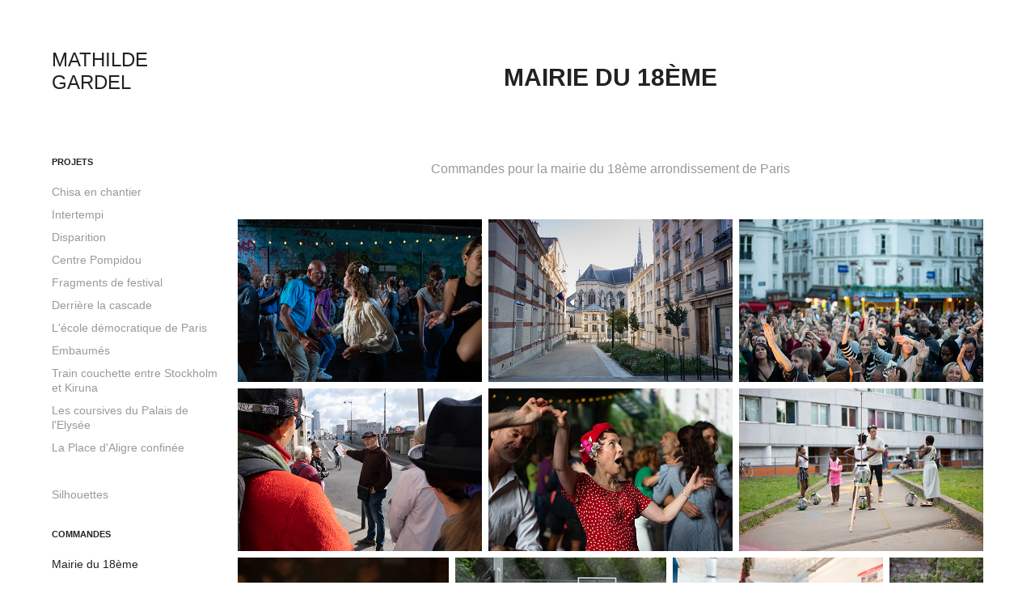

--- FILE ---
content_type: text/html; charset=utf-8
request_url: https://mathildegardel.com/mairie-du-18eme
body_size: 8633
content:
<!DOCTYPE HTML>
<html lang="en-US">
<head>
  <meta charset="UTF-8" />
  <meta name="viewport" content="width=device-width, initial-scale=1" />
      <meta name="keywords"  content="photographe,documentaire,mathilde gardel,paris,photographie,France,embaumés,Elysée,noir et blanc,ecole democratique,thanatopracteur,gardel,mathilde,festival de cannes,mort,thanato,corps,commande,portrait,sujet,journalisme" />
      <meta name="description"  content="Photographe documentaire, basée à Paris. " />
      <meta name="twitter:card"  content="summary_large_image" />
      <meta name="twitter:site"  content="@AdobePortfolio" />
      <meta  property="og:title" content="Mathilde Gardel - Mairie du 18ème" />
      <meta  property="og:description" content="Photographe documentaire, basée à Paris. " />
      <meta  property="og:image" content="https://cdn.myportfolio.com/6e294d777027a9fd345df287327c245c/4950175e-c8b7-4451-8ec9-3feae0f081c4_rwc_282x0x3274x2560x3274.jpg?h=0e9e0b70e6c82bee1c94aed48e2c1776" />
        <link rel="icon" href="https://cdn.myportfolio.com/6e294d777027a9fd345df287327c245c/63f2b4f3-56c0-4d30-bf79-c545cbb38a69_carw_1x1x32.png?h=eeccda5774bca9da3e2973464df5931f" />
      <link rel="stylesheet" href="/dist/css/main.css" type="text/css" />
      <link rel="stylesheet" href="https://cdn.myportfolio.com/6e294d777027a9fd345df287327c245c/d4632d99328b3386fa678de390c3a5b51753703569.css?h=1aa1ebe9d4bd807b21c6134e179f0643" type="text/css" />
    <link rel="canonical" href="https://mathildegardel.com/mairie-du-18eme" />
      <title>Mathilde Gardel - Mairie du 18ème</title>
    <script type="text/javascript" src="//use.typekit.net/ik/[base64].js?cb=8dae7d4d979f383d5ca1dd118e49b6878a07c580" async onload="
    try {
      window.Typekit.load();
    } catch (e) {
      console.warn('Typekit not loaded.');
    }
    "></script>
</head>
  <body class="transition-enabled">  <div class='page-background-video page-background-video-with-panel'>
  </div>
  <div class="js-responsive-nav">
    <div class="responsive-nav has-social">
      <div class="close-responsive-click-area js-close-responsive-nav">
        <div class="close-responsive-button"></div>
      </div>
          <nav data-hover-hint="nav">
              <ul class="group">
                  <li class="gallery-title"><a href="/work"  >Projets</a></li>
            <li class="project-title"><a href="/chisa"  >Chisa en chantier</a></li>
            <li class="project-title"><a href="/intertempi"  >Intertempi</a></li>
            <li class="project-title"><a href="/disparition"  >Disparition</a></li>
            <li class="project-title"><a href="/centre-pompidou"  >Centre Pompidou</a></li>
            <li class="project-title"><a href="/fragments-de-festival"  >Fragments de festival</a></li>
            <li class="project-title"><a href="/derriere-la-cascade"  >Derrière la cascade</a></li>
            <li class="project-title"><a href="/lecole-democratique-de-paris"  >L'école démocratique de Paris</a></li>
            <li class="project-title"><a href="/embaumer"  >Embaumés</a></li>
            <li class="project-title"><a href="/train-couchette"  >Train couchette entre Stockholm et Kiruna</a></li>
            <li class="project-title"><a href="/palais-de-lelysee-fevrier-2020"  >Les coursives du Palais de l'Elysée</a></li>
            <li class="project-title"><a href="/place-daligre"  >La Place d'Aligre confinée</a></li>
              </ul>
      <div class="page-title">
        <a href="/silhouettes" >Silhouettes</a>
      </div>
              <ul class="group">
                  <li class="gallery-title"><a href="/commandes"  >Commandes</a></li>
            <li class="project-title"><a href="/mairie-du-18eme" class="active" >Mairie du 18ème</a></li>
            <li class="project-title"><a href="/emmanuel-macron"  >Présidence de la République</a></li>
            <li class="project-title"><a href="/canneseries-2022"  >Canneseries 2022</a></li>
            <li class="project-title"><a href="/moetchandon"  >Moët&amp;Chandon</a></li>
            <li class="project-title"><a href="/festival-de-cannes-2021"  >Festival de Cannes</a></li>
            <li class="project-title"><a href="/ville-de-suresnes"  >Ville de Suresnes</a></li>
            <li class="project-title"><a href="/soirees"  >Soirées</a></li>
            <li class="project-title"><a href="/municipales-2020-guillaume-boudy"  >Guillaume Boudy, Municipales 2020</a></li>
            <li class="project-title"><a href="/ambroise-et-xavier-making-of"  >Agat Production</a></li>
              </ul>
      <div class="page-title">
        <a href="/portraits" >PORTRAITS</a>
      </div>
      <div class="page-title">
        <a href="/l" >INFO/CONTACT</a>
      </div>
              <div class="social pf-nav-social" data-hover-hint="navSocialIcons">
                <ul>
                        <li>
                          <a href="https://www.linkedin.com/in/mathilde-gardel-303542174/" target="_blank">
                            <svg version="1.1" id="Layer_1" xmlns="http://www.w3.org/2000/svg" xmlns:xlink="http://www.w3.org/1999/xlink" viewBox="0 0 30 24" style="enable-background:new 0 0 30 24;" xml:space="preserve" class="icon">
                            <path id="path-1_24_" d="M19.6,19v-5.8c0-1.4-0.5-2.4-1.7-2.4c-1,0-1.5,0.7-1.8,1.3C16,12.3,16,12.6,16,13v6h-3.4
                              c0,0,0.1-9.8,0-10.8H16v1.5c0,0,0,0,0,0h0v0C16.4,9,17.2,7.9,19,7.9c2.3,0,4,1.5,4,4.9V19H19.6z M8.9,6.7L8.9,6.7
                              C7.7,6.7,7,5.9,7,4.9C7,3.8,7.8,3,8.9,3s1.9,0.8,1.9,1.9C10.9,5.9,10.1,6.7,8.9,6.7z M10.6,19H7.2V8.2h3.4V19z"/>
                            </svg>
                          </a>
                        </li>
                        <li>
                          <a href="https://www.instagram.com/mathilde_gardel/?hl=fr" target="_blank">
                            <svg version="1.1" id="Layer_1" xmlns="http://www.w3.org/2000/svg" xmlns:xlink="http://www.w3.org/1999/xlink" viewBox="0 0 30 24" style="enable-background:new 0 0 30 24;" xml:space="preserve" class="icon">
                            <g>
                              <path d="M15,5.4c2.1,0,2.4,0,3.2,0c0.8,0,1.2,0.2,1.5,0.3c0.4,0.1,0.6,0.3,0.9,0.6c0.3,0.3,0.5,0.5,0.6,0.9
                                c0.1,0.3,0.2,0.7,0.3,1.5c0,0.8,0,1.1,0,3.2s0,2.4,0,3.2c0,0.8-0.2,1.2-0.3,1.5c-0.1,0.4-0.3,0.6-0.6,0.9c-0.3,0.3-0.5,0.5-0.9,0.6
                                c-0.3,0.1-0.7,0.2-1.5,0.3c-0.8,0-1.1,0-3.2,0s-2.4,0-3.2,0c-0.8,0-1.2-0.2-1.5-0.3c-0.4-0.1-0.6-0.3-0.9-0.6
                                c-0.3-0.3-0.5-0.5-0.6-0.9c-0.1-0.3-0.2-0.7-0.3-1.5c0-0.8,0-1.1,0-3.2s0-2.4,0-3.2c0-0.8,0.2-1.2,0.3-1.5c0.1-0.4,0.3-0.6,0.6-0.9
                                c0.3-0.3,0.5-0.5,0.9-0.6c0.3-0.1,0.7-0.2,1.5-0.3C12.6,5.4,12.9,5.4,15,5.4 M15,4c-2.2,0-2.4,0-3.3,0c-0.9,0-1.4,0.2-1.9,0.4
                                c-0.5,0.2-1,0.5-1.4,0.9C7.9,5.8,7.6,6.2,7.4,6.8C7.2,7.3,7.1,7.9,7,8.7C7,9.6,7,9.8,7,12s0,2.4,0,3.3c0,0.9,0.2,1.4,0.4,1.9
                                c0.2,0.5,0.5,1,0.9,1.4c0.4,0.4,0.9,0.7,1.4,0.9c0.5,0.2,1.1,0.3,1.9,0.4c0.9,0,1.1,0,3.3,0s2.4,0,3.3,0c0.9,0,1.4-0.2,1.9-0.4
                                c0.5-0.2,1-0.5,1.4-0.9c0.4-0.4,0.7-0.9,0.9-1.4c0.2-0.5,0.3-1.1,0.4-1.9c0-0.9,0-1.1,0-3.3s0-2.4,0-3.3c0-0.9-0.2-1.4-0.4-1.9
                                c-0.2-0.5-0.5-1-0.9-1.4c-0.4-0.4-0.9-0.7-1.4-0.9c-0.5-0.2-1.1-0.3-1.9-0.4C17.4,4,17.2,4,15,4L15,4L15,4z"/>
                              <path d="M15,7.9c-2.3,0-4.1,1.8-4.1,4.1s1.8,4.1,4.1,4.1s4.1-1.8,4.1-4.1S17.3,7.9,15,7.9L15,7.9z M15,14.7c-1.5,0-2.7-1.2-2.7-2.7
                                c0-1.5,1.2-2.7,2.7-2.7s2.7,1.2,2.7,2.7C17.7,13.5,16.5,14.7,15,14.7L15,14.7z"/>
                              <path d="M20.2,7.7c0,0.5-0.4,1-1,1s-1-0.4-1-1s0.4-1,1-1S20.2,7.2,20.2,7.7L20.2,7.7z"/>
                            </g>
                            </svg>
                          </a>
                        </li>
                        <li>
                          <a href="https://www.flickr.com/photos/mathildegardel/albums" target="_blank">
                            <svg version="1.1" id="Layer_1" xmlns="http://www.w3.org/2000/svg" xmlns:xlink="http://www.w3.org/1999/xlink" viewBox="0 0 30 24" style="enable-background:new 0 0 30 24;" xml:space="preserve" class="icon"><circle cx="9" cy="12" r="5"/><circle cx="21" cy="12" r="5"/></svg>
                          </a>
                        </li>
                </ul>
              </div>
          </nav>
    </div>
  </div>
  <div class="site-wrap cfix js-site-wrap">
    <div class="site-container">
      <div class="site-content e2e-site-content">
        <div class="sidebar-content">
          <header class="site-header">
              <div class="logo-wrap" data-hover-hint="logo">
                    <div class="logo e2e-site-logo-text logo-text  ">
    <a href="/work" class="preserve-whitespace">MATHILDE GARDEL</a>

</div>
              </div>
  <div class="hamburger-click-area js-hamburger">
    <div class="hamburger">
      <i></i>
      <i></i>
      <i></i>
    </div>
  </div>
          </header>
              <nav data-hover-hint="nav">
              <ul class="group">
                  <li class="gallery-title"><a href="/work"  >Projets</a></li>
            <li class="project-title"><a href="/chisa"  >Chisa en chantier</a></li>
            <li class="project-title"><a href="/intertempi"  >Intertempi</a></li>
            <li class="project-title"><a href="/disparition"  >Disparition</a></li>
            <li class="project-title"><a href="/centre-pompidou"  >Centre Pompidou</a></li>
            <li class="project-title"><a href="/fragments-de-festival"  >Fragments de festival</a></li>
            <li class="project-title"><a href="/derriere-la-cascade"  >Derrière la cascade</a></li>
            <li class="project-title"><a href="/lecole-democratique-de-paris"  >L'école démocratique de Paris</a></li>
            <li class="project-title"><a href="/embaumer"  >Embaumés</a></li>
            <li class="project-title"><a href="/train-couchette"  >Train couchette entre Stockholm et Kiruna</a></li>
            <li class="project-title"><a href="/palais-de-lelysee-fevrier-2020"  >Les coursives du Palais de l'Elysée</a></li>
            <li class="project-title"><a href="/place-daligre"  >La Place d'Aligre confinée</a></li>
              </ul>
      <div class="page-title">
        <a href="/silhouettes" >Silhouettes</a>
      </div>
              <ul class="group">
                  <li class="gallery-title"><a href="/commandes"  >Commandes</a></li>
            <li class="project-title"><a href="/mairie-du-18eme" class="active" >Mairie du 18ème</a></li>
            <li class="project-title"><a href="/emmanuel-macron"  >Présidence de la République</a></li>
            <li class="project-title"><a href="/canneseries-2022"  >Canneseries 2022</a></li>
            <li class="project-title"><a href="/moetchandon"  >Moët&amp;Chandon</a></li>
            <li class="project-title"><a href="/festival-de-cannes-2021"  >Festival de Cannes</a></li>
            <li class="project-title"><a href="/ville-de-suresnes"  >Ville de Suresnes</a></li>
            <li class="project-title"><a href="/soirees"  >Soirées</a></li>
            <li class="project-title"><a href="/municipales-2020-guillaume-boudy"  >Guillaume Boudy, Municipales 2020</a></li>
            <li class="project-title"><a href="/ambroise-et-xavier-making-of"  >Agat Production</a></li>
              </ul>
      <div class="page-title">
        <a href="/portraits" >PORTRAITS</a>
      </div>
      <div class="page-title">
        <a href="/l" >INFO/CONTACT</a>
      </div>
                  <div class="social pf-nav-social" data-hover-hint="navSocialIcons">
                    <ul>
                            <li>
                              <a href="https://www.linkedin.com/in/mathilde-gardel-303542174/" target="_blank">
                                <svg version="1.1" id="Layer_1" xmlns="http://www.w3.org/2000/svg" xmlns:xlink="http://www.w3.org/1999/xlink" viewBox="0 0 30 24" style="enable-background:new 0 0 30 24;" xml:space="preserve" class="icon">
                                <path id="path-1_24_" d="M19.6,19v-5.8c0-1.4-0.5-2.4-1.7-2.4c-1,0-1.5,0.7-1.8,1.3C16,12.3,16,12.6,16,13v6h-3.4
                                  c0,0,0.1-9.8,0-10.8H16v1.5c0,0,0,0,0,0h0v0C16.4,9,17.2,7.9,19,7.9c2.3,0,4,1.5,4,4.9V19H19.6z M8.9,6.7L8.9,6.7
                                  C7.7,6.7,7,5.9,7,4.9C7,3.8,7.8,3,8.9,3s1.9,0.8,1.9,1.9C10.9,5.9,10.1,6.7,8.9,6.7z M10.6,19H7.2V8.2h3.4V19z"/>
                                </svg>
                              </a>
                            </li>
                            <li>
                              <a href="https://www.instagram.com/mathilde_gardel/?hl=fr" target="_blank">
                                <svg version="1.1" id="Layer_1" xmlns="http://www.w3.org/2000/svg" xmlns:xlink="http://www.w3.org/1999/xlink" viewBox="0 0 30 24" style="enable-background:new 0 0 30 24;" xml:space="preserve" class="icon">
                                <g>
                                  <path d="M15,5.4c2.1,0,2.4,0,3.2,0c0.8,0,1.2,0.2,1.5,0.3c0.4,0.1,0.6,0.3,0.9,0.6c0.3,0.3,0.5,0.5,0.6,0.9
                                    c0.1,0.3,0.2,0.7,0.3,1.5c0,0.8,0,1.1,0,3.2s0,2.4,0,3.2c0,0.8-0.2,1.2-0.3,1.5c-0.1,0.4-0.3,0.6-0.6,0.9c-0.3,0.3-0.5,0.5-0.9,0.6
                                    c-0.3,0.1-0.7,0.2-1.5,0.3c-0.8,0-1.1,0-3.2,0s-2.4,0-3.2,0c-0.8,0-1.2-0.2-1.5-0.3c-0.4-0.1-0.6-0.3-0.9-0.6
                                    c-0.3-0.3-0.5-0.5-0.6-0.9c-0.1-0.3-0.2-0.7-0.3-1.5c0-0.8,0-1.1,0-3.2s0-2.4,0-3.2c0-0.8,0.2-1.2,0.3-1.5c0.1-0.4,0.3-0.6,0.6-0.9
                                    c0.3-0.3,0.5-0.5,0.9-0.6c0.3-0.1,0.7-0.2,1.5-0.3C12.6,5.4,12.9,5.4,15,5.4 M15,4c-2.2,0-2.4,0-3.3,0c-0.9,0-1.4,0.2-1.9,0.4
                                    c-0.5,0.2-1,0.5-1.4,0.9C7.9,5.8,7.6,6.2,7.4,6.8C7.2,7.3,7.1,7.9,7,8.7C7,9.6,7,9.8,7,12s0,2.4,0,3.3c0,0.9,0.2,1.4,0.4,1.9
                                    c0.2,0.5,0.5,1,0.9,1.4c0.4,0.4,0.9,0.7,1.4,0.9c0.5,0.2,1.1,0.3,1.9,0.4c0.9,0,1.1,0,3.3,0s2.4,0,3.3,0c0.9,0,1.4-0.2,1.9-0.4
                                    c0.5-0.2,1-0.5,1.4-0.9c0.4-0.4,0.7-0.9,0.9-1.4c0.2-0.5,0.3-1.1,0.4-1.9c0-0.9,0-1.1,0-3.3s0-2.4,0-3.3c0-0.9-0.2-1.4-0.4-1.9
                                    c-0.2-0.5-0.5-1-0.9-1.4c-0.4-0.4-0.9-0.7-1.4-0.9c-0.5-0.2-1.1-0.3-1.9-0.4C17.4,4,17.2,4,15,4L15,4L15,4z"/>
                                  <path d="M15,7.9c-2.3,0-4.1,1.8-4.1,4.1s1.8,4.1,4.1,4.1s4.1-1.8,4.1-4.1S17.3,7.9,15,7.9L15,7.9z M15,14.7c-1.5,0-2.7-1.2-2.7-2.7
                                    c0-1.5,1.2-2.7,2.7-2.7s2.7,1.2,2.7,2.7C17.7,13.5,16.5,14.7,15,14.7L15,14.7z"/>
                                  <path d="M20.2,7.7c0,0.5-0.4,1-1,1s-1-0.4-1-1s0.4-1,1-1S20.2,7.2,20.2,7.7L20.2,7.7z"/>
                                </g>
                                </svg>
                              </a>
                            </li>
                            <li>
                              <a href="https://www.flickr.com/photos/mathildegardel/albums" target="_blank">
                                <svg version="1.1" id="Layer_1" xmlns="http://www.w3.org/2000/svg" xmlns:xlink="http://www.w3.org/1999/xlink" viewBox="0 0 30 24" style="enable-background:new 0 0 30 24;" xml:space="preserve" class="icon"><circle cx="9" cy="12" r="5"/><circle cx="21" cy="12" r="5"/></svg>
                              </a>
                            </li>
                    </ul>
                  </div>
              </nav>
        </div>
        <main>
  <div class="page-container" data-context="page.page.container" data-hover-hint="pageContainer">
    <section class="page standard-modules">
        <header class="page-header content" data-context="pages" data-identity="id:p644a74c8efdf91fdca8f8263546d61d5054232bf3365783e18610">
            <h1 class="title preserve-whitespace">Mairie du 18ème</h1>
            <p class="description"></p>
        </header>
      <div class="page-content js-page-content" data-context="pages" data-identity="id:p644a74c8efdf91fdca8f8263546d61d5054232bf3365783e18610">
        <div id="project-canvas" class="js-project-modules modules content">
          <div id="project-modules">
              
              
              
              
              
              <div class="project-module module text project-module-text align- js-project-module e2e-site-project-module-text" style="padding-top: px;
padding-bottom: px;
  float: center;
  clear: both;
">
  <div class="rich-text js-text-editable module-text"><div>Commandes pour la mairie du 18ème arrondissement de Paris</div></div>
</div>

              
              
              
              
              
              
              
              
              
              
              
              <div class="project-module module media_collection project-module-media_collection" data-id="m644a7519743929482c32877c68a9eae82446ab1256070413befeb"  style="padding-top: px;
padding-bottom: px;
">
  <div class="grid--main js-grid-main" data-grid-max-images="
  ">
    <div class="grid__item-container js-grid-item-container" data-flex-grow="390" style="width:390px; flex-grow:390;" data-width="3840" data-height="2560">
      <script type="text/html" class="js-lightbox-slide-content">
        <div class="grid__image-wrapper">
          <img src="https://cdn.myportfolio.com/6e294d777027a9fd345df287327c245c/9ad6b7c6-603a-4c75-bc48-ac4cc717996f_rw_3840.jpg?h=7807dbfd6787b167aedd96ccee2c85e4" srcset="https://cdn.myportfolio.com/6e294d777027a9fd345df287327c245c/9ad6b7c6-603a-4c75-bc48-ac4cc717996f_rw_600.jpg?h=0e9073a0792ab2731669ef72d4e2072c 600w,https://cdn.myportfolio.com/6e294d777027a9fd345df287327c245c/9ad6b7c6-603a-4c75-bc48-ac4cc717996f_rw_1200.jpg?h=365b1fc2ad77f31f4a8b45b0239cc034 1200w,https://cdn.myportfolio.com/6e294d777027a9fd345df287327c245c/9ad6b7c6-603a-4c75-bc48-ac4cc717996f_rw_1920.jpg?h=061deb8d4a8b203741239609e9ce6a1b 1920w,https://cdn.myportfolio.com/6e294d777027a9fd345df287327c245c/9ad6b7c6-603a-4c75-bc48-ac4cc717996f_rw_3840.jpg?h=7807dbfd6787b167aedd96ccee2c85e4 3840w,"  sizes="(max-width: 3840px) 100vw, 3840px">
        <div>
      </script>
      <img
        class="grid__item-image js-grid__item-image grid__item-image-lazy js-lazy"
        src="[data-uri]"
        
        data-src="https://cdn.myportfolio.com/6e294d777027a9fd345df287327c245c/9ad6b7c6-603a-4c75-bc48-ac4cc717996f_rw_3840.jpg?h=7807dbfd6787b167aedd96ccee2c85e4"
        data-srcset="https://cdn.myportfolio.com/6e294d777027a9fd345df287327c245c/9ad6b7c6-603a-4c75-bc48-ac4cc717996f_rw_600.jpg?h=0e9073a0792ab2731669ef72d4e2072c 600w,https://cdn.myportfolio.com/6e294d777027a9fd345df287327c245c/9ad6b7c6-603a-4c75-bc48-ac4cc717996f_rw_1200.jpg?h=365b1fc2ad77f31f4a8b45b0239cc034 1200w,https://cdn.myportfolio.com/6e294d777027a9fd345df287327c245c/9ad6b7c6-603a-4c75-bc48-ac4cc717996f_rw_1920.jpg?h=061deb8d4a8b203741239609e9ce6a1b 1920w,https://cdn.myportfolio.com/6e294d777027a9fd345df287327c245c/9ad6b7c6-603a-4c75-bc48-ac4cc717996f_rw_3840.jpg?h=7807dbfd6787b167aedd96ccee2c85e4 3840w,"
      >
      <span class="grid__item-filler" style="padding-bottom:66.666666666667%;"></span>
    </div>
    <div class="grid__item-container js-grid-item-container" data-flex-grow="389.96276138642" style="width:389.96276138642px; flex-grow:389.96276138642;" data-width="3840" data-height="2560">
      <script type="text/html" class="js-lightbox-slide-content">
        <div class="grid__image-wrapper">
          <img src="https://cdn.myportfolio.com/6e294d777027a9fd345df287327c245c/d4fba70d-8e16-4387-b8ac-b12526a9fb7e_rw_3840.jpg?h=178e84b98c7497537f87c56e732bf623" srcset="https://cdn.myportfolio.com/6e294d777027a9fd345df287327c245c/d4fba70d-8e16-4387-b8ac-b12526a9fb7e_rw_600.jpg?h=9face3d1d503653e4b3965de73717818 600w,https://cdn.myportfolio.com/6e294d777027a9fd345df287327c245c/d4fba70d-8e16-4387-b8ac-b12526a9fb7e_rw_1200.jpg?h=88557b196d820294f21f877642bb8d86 1200w,https://cdn.myportfolio.com/6e294d777027a9fd345df287327c245c/d4fba70d-8e16-4387-b8ac-b12526a9fb7e_rw_1920.jpg?h=9eae2f10d595dedf5723b82638fa741e 1920w,https://cdn.myportfolio.com/6e294d777027a9fd345df287327c245c/d4fba70d-8e16-4387-b8ac-b12526a9fb7e_rw_3840.jpg?h=178e84b98c7497537f87c56e732bf623 3840w,"  sizes="(max-width: 3840px) 100vw, 3840px">
        <div>
      </script>
      <img
        class="grid__item-image js-grid__item-image grid__item-image-lazy js-lazy"
        src="[data-uri]"
        
        data-src="https://cdn.myportfolio.com/6e294d777027a9fd345df287327c245c/d4fba70d-8e16-4387-b8ac-b12526a9fb7e_rw_3840.jpg?h=178e84b98c7497537f87c56e732bf623"
        data-srcset="https://cdn.myportfolio.com/6e294d777027a9fd345df287327c245c/d4fba70d-8e16-4387-b8ac-b12526a9fb7e_rw_600.jpg?h=9face3d1d503653e4b3965de73717818 600w,https://cdn.myportfolio.com/6e294d777027a9fd345df287327c245c/d4fba70d-8e16-4387-b8ac-b12526a9fb7e_rw_1200.jpg?h=88557b196d820294f21f877642bb8d86 1200w,https://cdn.myportfolio.com/6e294d777027a9fd345df287327c245c/d4fba70d-8e16-4387-b8ac-b12526a9fb7e_rw_1920.jpg?h=9eae2f10d595dedf5723b82638fa741e 1920w,https://cdn.myportfolio.com/6e294d777027a9fd345df287327c245c/d4fba70d-8e16-4387-b8ac-b12526a9fb7e_rw_3840.jpg?h=178e84b98c7497537f87c56e732bf623 3840w,"
      >
      <span class="grid__item-filler" style="padding-bottom:66.673032849503%;"></span>
    </div>
    <div class="grid__item-container js-grid-item-container" data-flex-grow="390" style="width:390px; flex-grow:390;" data-width="3840" data-height="2560">
      <script type="text/html" class="js-lightbox-slide-content">
        <div class="grid__image-wrapper">
          <img src="https://cdn.myportfolio.com/6e294d777027a9fd345df287327c245c/e91bd5fd-825c-4474-a528-207a7786252e_rw_3840.jpg?h=e7083c08b875a55841ed9f7459a20f67" srcset="https://cdn.myportfolio.com/6e294d777027a9fd345df287327c245c/e91bd5fd-825c-4474-a528-207a7786252e_rw_600.jpg?h=22c0820cfa5663f14e2b715d856e0ecd 600w,https://cdn.myportfolio.com/6e294d777027a9fd345df287327c245c/e91bd5fd-825c-4474-a528-207a7786252e_rw_1200.jpg?h=565a7b7aafadf912e61234525e5bb6fb 1200w,https://cdn.myportfolio.com/6e294d777027a9fd345df287327c245c/e91bd5fd-825c-4474-a528-207a7786252e_rw_1920.jpg?h=a54cd1097f734543d6bea037af2ee888 1920w,https://cdn.myportfolio.com/6e294d777027a9fd345df287327c245c/e91bd5fd-825c-4474-a528-207a7786252e_rw_3840.jpg?h=e7083c08b875a55841ed9f7459a20f67 3840w,"  sizes="(max-width: 3840px) 100vw, 3840px">
        <div>
      </script>
      <img
        class="grid__item-image js-grid__item-image grid__item-image-lazy js-lazy"
        src="[data-uri]"
        
        data-src="https://cdn.myportfolio.com/6e294d777027a9fd345df287327c245c/e91bd5fd-825c-4474-a528-207a7786252e_rw_3840.jpg?h=e7083c08b875a55841ed9f7459a20f67"
        data-srcset="https://cdn.myportfolio.com/6e294d777027a9fd345df287327c245c/e91bd5fd-825c-4474-a528-207a7786252e_rw_600.jpg?h=22c0820cfa5663f14e2b715d856e0ecd 600w,https://cdn.myportfolio.com/6e294d777027a9fd345df287327c245c/e91bd5fd-825c-4474-a528-207a7786252e_rw_1200.jpg?h=565a7b7aafadf912e61234525e5bb6fb 1200w,https://cdn.myportfolio.com/6e294d777027a9fd345df287327c245c/e91bd5fd-825c-4474-a528-207a7786252e_rw_1920.jpg?h=a54cd1097f734543d6bea037af2ee888 1920w,https://cdn.myportfolio.com/6e294d777027a9fd345df287327c245c/e91bd5fd-825c-4474-a528-207a7786252e_rw_3840.jpg?h=e7083c08b875a55841ed9f7459a20f67 3840w,"
      >
      <span class="grid__item-filler" style="padding-bottom:66.666666666667%;"></span>
    </div>
    <div class="grid__item-container js-grid-item-container" data-flex-grow="390" style="width:390px; flex-grow:390;" data-width="3840" data-height="2560">
      <script type="text/html" class="js-lightbox-slide-content">
        <div class="grid__image-wrapper">
          <img src="https://cdn.myportfolio.com/6e294d777027a9fd345df287327c245c/d334e452-3862-46b7-8055-b74bf2cb1e40_rw_3840.jpg?h=2aa3c648977a16598a2aff428e6ee1c1" srcset="https://cdn.myportfolio.com/6e294d777027a9fd345df287327c245c/d334e452-3862-46b7-8055-b74bf2cb1e40_rw_600.jpg?h=440893f4d82fc76047dab5de4cef0894 600w,https://cdn.myportfolio.com/6e294d777027a9fd345df287327c245c/d334e452-3862-46b7-8055-b74bf2cb1e40_rw_1200.jpg?h=c9db5dccabca1e19cac0099137be15c8 1200w,https://cdn.myportfolio.com/6e294d777027a9fd345df287327c245c/d334e452-3862-46b7-8055-b74bf2cb1e40_rw_1920.jpg?h=2a6234e38a3f14cc499c171e226d2e12 1920w,https://cdn.myportfolio.com/6e294d777027a9fd345df287327c245c/d334e452-3862-46b7-8055-b74bf2cb1e40_rw_3840.jpg?h=2aa3c648977a16598a2aff428e6ee1c1 3840w,"  sizes="(max-width: 3840px) 100vw, 3840px">
        <div>
      </script>
      <img
        class="grid__item-image js-grid__item-image grid__item-image-lazy js-lazy"
        src="[data-uri]"
        
        data-src="https://cdn.myportfolio.com/6e294d777027a9fd345df287327c245c/d334e452-3862-46b7-8055-b74bf2cb1e40_rw_3840.jpg?h=2aa3c648977a16598a2aff428e6ee1c1"
        data-srcset="https://cdn.myportfolio.com/6e294d777027a9fd345df287327c245c/d334e452-3862-46b7-8055-b74bf2cb1e40_rw_600.jpg?h=440893f4d82fc76047dab5de4cef0894 600w,https://cdn.myportfolio.com/6e294d777027a9fd345df287327c245c/d334e452-3862-46b7-8055-b74bf2cb1e40_rw_1200.jpg?h=c9db5dccabca1e19cac0099137be15c8 1200w,https://cdn.myportfolio.com/6e294d777027a9fd345df287327c245c/d334e452-3862-46b7-8055-b74bf2cb1e40_rw_1920.jpg?h=2a6234e38a3f14cc499c171e226d2e12 1920w,https://cdn.myportfolio.com/6e294d777027a9fd345df287327c245c/d334e452-3862-46b7-8055-b74bf2cb1e40_rw_3840.jpg?h=2aa3c648977a16598a2aff428e6ee1c1 3840w,"
      >
      <span class="grid__item-filler" style="padding-bottom:66.666666666667%;"></span>
    </div>
    <div class="grid__item-container js-grid-item-container" data-flex-grow="390" style="width:390px; flex-grow:390;" data-width="3840" data-height="2560">
      <script type="text/html" class="js-lightbox-slide-content">
        <div class="grid__image-wrapper">
          <img src="https://cdn.myportfolio.com/6e294d777027a9fd345df287327c245c/44303f75-90c0-40e5-ab20-66139ff95ea0_rw_3840.jpg?h=ac52301b5349cca17f13926d1dfe491e" srcset="https://cdn.myportfolio.com/6e294d777027a9fd345df287327c245c/44303f75-90c0-40e5-ab20-66139ff95ea0_rw_600.jpg?h=8049f73c0ad10cac945809d58fc29c35 600w,https://cdn.myportfolio.com/6e294d777027a9fd345df287327c245c/44303f75-90c0-40e5-ab20-66139ff95ea0_rw_1200.jpg?h=24a7ea0bfe66d6b311cd89caf4dbafd2 1200w,https://cdn.myportfolio.com/6e294d777027a9fd345df287327c245c/44303f75-90c0-40e5-ab20-66139ff95ea0_rw_1920.jpg?h=7c404f3829eeb16fc2cc68a04dbcad61 1920w,https://cdn.myportfolio.com/6e294d777027a9fd345df287327c245c/44303f75-90c0-40e5-ab20-66139ff95ea0_rw_3840.jpg?h=ac52301b5349cca17f13926d1dfe491e 3840w,"  sizes="(max-width: 3840px) 100vw, 3840px">
        <div>
      </script>
      <img
        class="grid__item-image js-grid__item-image grid__item-image-lazy js-lazy"
        src="[data-uri]"
        
        data-src="https://cdn.myportfolio.com/6e294d777027a9fd345df287327c245c/44303f75-90c0-40e5-ab20-66139ff95ea0_rw_3840.jpg?h=ac52301b5349cca17f13926d1dfe491e"
        data-srcset="https://cdn.myportfolio.com/6e294d777027a9fd345df287327c245c/44303f75-90c0-40e5-ab20-66139ff95ea0_rw_600.jpg?h=8049f73c0ad10cac945809d58fc29c35 600w,https://cdn.myportfolio.com/6e294d777027a9fd345df287327c245c/44303f75-90c0-40e5-ab20-66139ff95ea0_rw_1200.jpg?h=24a7ea0bfe66d6b311cd89caf4dbafd2 1200w,https://cdn.myportfolio.com/6e294d777027a9fd345df287327c245c/44303f75-90c0-40e5-ab20-66139ff95ea0_rw_1920.jpg?h=7c404f3829eeb16fc2cc68a04dbcad61 1920w,https://cdn.myportfolio.com/6e294d777027a9fd345df287327c245c/44303f75-90c0-40e5-ab20-66139ff95ea0_rw_3840.jpg?h=ac52301b5349cca17f13926d1dfe491e 3840w,"
      >
      <span class="grid__item-filler" style="padding-bottom:66.666666666667%;"></span>
    </div>
    <div class="grid__item-container js-grid-item-container" data-flex-grow="390.03504987867" style="width:390.03504987867px; flex-grow:390.03504987867;" data-width="3840" data-height="2559">
      <script type="text/html" class="js-lightbox-slide-content">
        <div class="grid__image-wrapper">
          <img src="https://cdn.myportfolio.com/6e294d777027a9fd345df287327c245c/7445ed99-7d66-443b-9f84-5c08dcbd05bb_rw_3840.jpg?h=2d1370f55b2af075e4260e11ee028862" srcset="https://cdn.myportfolio.com/6e294d777027a9fd345df287327c245c/7445ed99-7d66-443b-9f84-5c08dcbd05bb_rw_600.jpg?h=c4ab1ca20d0dec5d23d3a43a4100f4c4 600w,https://cdn.myportfolio.com/6e294d777027a9fd345df287327c245c/7445ed99-7d66-443b-9f84-5c08dcbd05bb_rw_1200.jpg?h=ca99cb14a4a490c08487969b7ee9a911 1200w,https://cdn.myportfolio.com/6e294d777027a9fd345df287327c245c/7445ed99-7d66-443b-9f84-5c08dcbd05bb_rw_1920.jpg?h=11015a2e4b55448ccdc6eb9d25967927 1920w,https://cdn.myportfolio.com/6e294d777027a9fd345df287327c245c/7445ed99-7d66-443b-9f84-5c08dcbd05bb_rw_3840.jpg?h=2d1370f55b2af075e4260e11ee028862 3840w,"  sizes="(max-width: 3840px) 100vw, 3840px">
        <div>
      </script>
      <img
        class="grid__item-image js-grid__item-image grid__item-image-lazy js-lazy"
        src="[data-uri]"
        
        data-src="https://cdn.myportfolio.com/6e294d777027a9fd345df287327c245c/7445ed99-7d66-443b-9f84-5c08dcbd05bb_rw_3840.jpg?h=2d1370f55b2af075e4260e11ee028862"
        data-srcset="https://cdn.myportfolio.com/6e294d777027a9fd345df287327c245c/7445ed99-7d66-443b-9f84-5c08dcbd05bb_rw_600.jpg?h=c4ab1ca20d0dec5d23d3a43a4100f4c4 600w,https://cdn.myportfolio.com/6e294d777027a9fd345df287327c245c/7445ed99-7d66-443b-9f84-5c08dcbd05bb_rw_1200.jpg?h=ca99cb14a4a490c08487969b7ee9a911 1200w,https://cdn.myportfolio.com/6e294d777027a9fd345df287327c245c/7445ed99-7d66-443b-9f84-5c08dcbd05bb_rw_1920.jpg?h=11015a2e4b55448ccdc6eb9d25967927 1920w,https://cdn.myportfolio.com/6e294d777027a9fd345df287327c245c/7445ed99-7d66-443b-9f84-5c08dcbd05bb_rw_3840.jpg?h=2d1370f55b2af075e4260e11ee028862 3840w,"
      >
      <span class="grid__item-filler" style="padding-bottom:66.660675772825%;"></span>
    </div>
    <div class="grid__item-container js-grid-item-container" data-flex-grow="390" style="width:390px; flex-grow:390;" data-width="3840" data-height="2560">
      <script type="text/html" class="js-lightbox-slide-content">
        <div class="grid__image-wrapper">
          <img src="https://cdn.myportfolio.com/6e294d777027a9fd345df287327c245c/5848324f-d33c-4440-a531-d83d7ea21718_rw_3840.jpg?h=861d9bf9edec6640fcb2d4216eb0e4ec" srcset="https://cdn.myportfolio.com/6e294d777027a9fd345df287327c245c/5848324f-d33c-4440-a531-d83d7ea21718_rw_600.jpg?h=0cf0c7e4bf8da963f5434df8c24eda59 600w,https://cdn.myportfolio.com/6e294d777027a9fd345df287327c245c/5848324f-d33c-4440-a531-d83d7ea21718_rw_1200.jpg?h=e0beca7022e8d42d53a6c2fcd6b48086 1200w,https://cdn.myportfolio.com/6e294d777027a9fd345df287327c245c/5848324f-d33c-4440-a531-d83d7ea21718_rw_1920.jpg?h=a1158baaf536df391af26faedb594c69 1920w,https://cdn.myportfolio.com/6e294d777027a9fd345df287327c245c/5848324f-d33c-4440-a531-d83d7ea21718_rw_3840.jpg?h=861d9bf9edec6640fcb2d4216eb0e4ec 3840w,"  sizes="(max-width: 3840px) 100vw, 3840px">
        <div>
      </script>
      <img
        class="grid__item-image js-grid__item-image grid__item-image-lazy js-lazy"
        src="[data-uri]"
        
        data-src="https://cdn.myportfolio.com/6e294d777027a9fd345df287327c245c/5848324f-d33c-4440-a531-d83d7ea21718_rw_3840.jpg?h=861d9bf9edec6640fcb2d4216eb0e4ec"
        data-srcset="https://cdn.myportfolio.com/6e294d777027a9fd345df287327c245c/5848324f-d33c-4440-a531-d83d7ea21718_rw_600.jpg?h=0cf0c7e4bf8da963f5434df8c24eda59 600w,https://cdn.myportfolio.com/6e294d777027a9fd345df287327c245c/5848324f-d33c-4440-a531-d83d7ea21718_rw_1200.jpg?h=e0beca7022e8d42d53a6c2fcd6b48086 1200w,https://cdn.myportfolio.com/6e294d777027a9fd345df287327c245c/5848324f-d33c-4440-a531-d83d7ea21718_rw_1920.jpg?h=a1158baaf536df391af26faedb594c69 1920w,https://cdn.myportfolio.com/6e294d777027a9fd345df287327c245c/5848324f-d33c-4440-a531-d83d7ea21718_rw_3840.jpg?h=861d9bf9edec6640fcb2d4216eb0e4ec 3840w,"
      >
      <span class="grid__item-filler" style="padding-bottom:66.666666666667%;"></span>
    </div>
    <div class="grid__item-container js-grid-item-container" data-flex-grow="390" style="width:390px; flex-grow:390;" data-width="3840" data-height="2560">
      <script type="text/html" class="js-lightbox-slide-content">
        <div class="grid__image-wrapper">
          <img src="https://cdn.myportfolio.com/6e294d777027a9fd345df287327c245c/d88de81d-5f0b-4161-bc8d-52055c8f2301_rw_3840.jpg?h=8feb1b159784c07fabd32d9013344782" srcset="https://cdn.myportfolio.com/6e294d777027a9fd345df287327c245c/d88de81d-5f0b-4161-bc8d-52055c8f2301_rw_600.jpg?h=64860701d9b4e13d3ea710c8dedc008e 600w,https://cdn.myportfolio.com/6e294d777027a9fd345df287327c245c/d88de81d-5f0b-4161-bc8d-52055c8f2301_rw_1200.jpg?h=d28c0bd0a4eecdef285d25da1f31914f 1200w,https://cdn.myportfolio.com/6e294d777027a9fd345df287327c245c/d88de81d-5f0b-4161-bc8d-52055c8f2301_rw_1920.jpg?h=4d783377a8c34fd1909304ac791fd6b6 1920w,https://cdn.myportfolio.com/6e294d777027a9fd345df287327c245c/d88de81d-5f0b-4161-bc8d-52055c8f2301_rw_3840.jpg?h=8feb1b159784c07fabd32d9013344782 3840w,"  sizes="(max-width: 3840px) 100vw, 3840px">
        <div>
      </script>
      <img
        class="grid__item-image js-grid__item-image grid__item-image-lazy js-lazy"
        src="[data-uri]"
        
        data-src="https://cdn.myportfolio.com/6e294d777027a9fd345df287327c245c/d88de81d-5f0b-4161-bc8d-52055c8f2301_rw_3840.jpg?h=8feb1b159784c07fabd32d9013344782"
        data-srcset="https://cdn.myportfolio.com/6e294d777027a9fd345df287327c245c/d88de81d-5f0b-4161-bc8d-52055c8f2301_rw_600.jpg?h=64860701d9b4e13d3ea710c8dedc008e 600w,https://cdn.myportfolio.com/6e294d777027a9fd345df287327c245c/d88de81d-5f0b-4161-bc8d-52055c8f2301_rw_1200.jpg?h=d28c0bd0a4eecdef285d25da1f31914f 1200w,https://cdn.myportfolio.com/6e294d777027a9fd345df287327c245c/d88de81d-5f0b-4161-bc8d-52055c8f2301_rw_1920.jpg?h=4d783377a8c34fd1909304ac791fd6b6 1920w,https://cdn.myportfolio.com/6e294d777027a9fd345df287327c245c/d88de81d-5f0b-4161-bc8d-52055c8f2301_rw_3840.jpg?h=8feb1b159784c07fabd32d9013344782 3840w,"
      >
      <span class="grid__item-filler" style="padding-bottom:66.666666666667%;"></span>
    </div>
    <div class="grid__item-container js-grid-item-container" data-flex-grow="390" style="width:390px; flex-grow:390;" data-width="3840" data-height="2560">
      <script type="text/html" class="js-lightbox-slide-content">
        <div class="grid__image-wrapper">
          <img src="https://cdn.myportfolio.com/6e294d777027a9fd345df287327c245c/54d5403b-9378-432d-900a-094856f2ee6d_rw_3840.jpg?h=1c94bfcfbbc4aa8bd66e1c904c1c637a" srcset="https://cdn.myportfolio.com/6e294d777027a9fd345df287327c245c/54d5403b-9378-432d-900a-094856f2ee6d_rw_600.jpg?h=70c3236cf30a1c0d2fbf524695e36a31 600w,https://cdn.myportfolio.com/6e294d777027a9fd345df287327c245c/54d5403b-9378-432d-900a-094856f2ee6d_rw_1200.jpg?h=e6bf7d4045665c2bdb3494cb29498cc5 1200w,https://cdn.myportfolio.com/6e294d777027a9fd345df287327c245c/54d5403b-9378-432d-900a-094856f2ee6d_rw_1920.jpg?h=ba717258d9f75d115539e614116c5e53 1920w,https://cdn.myportfolio.com/6e294d777027a9fd345df287327c245c/54d5403b-9378-432d-900a-094856f2ee6d_rw_3840.jpg?h=1c94bfcfbbc4aa8bd66e1c904c1c637a 3840w,"  sizes="(max-width: 3840px) 100vw, 3840px">
        <div>
      </script>
      <img
        class="grid__item-image js-grid__item-image grid__item-image-lazy js-lazy"
        src="[data-uri]"
        
        data-src="https://cdn.myportfolio.com/6e294d777027a9fd345df287327c245c/54d5403b-9378-432d-900a-094856f2ee6d_rw_3840.jpg?h=1c94bfcfbbc4aa8bd66e1c904c1c637a"
        data-srcset="https://cdn.myportfolio.com/6e294d777027a9fd345df287327c245c/54d5403b-9378-432d-900a-094856f2ee6d_rw_600.jpg?h=70c3236cf30a1c0d2fbf524695e36a31 600w,https://cdn.myportfolio.com/6e294d777027a9fd345df287327c245c/54d5403b-9378-432d-900a-094856f2ee6d_rw_1200.jpg?h=e6bf7d4045665c2bdb3494cb29498cc5 1200w,https://cdn.myportfolio.com/6e294d777027a9fd345df287327c245c/54d5403b-9378-432d-900a-094856f2ee6d_rw_1920.jpg?h=ba717258d9f75d115539e614116c5e53 1920w,https://cdn.myportfolio.com/6e294d777027a9fd345df287327c245c/54d5403b-9378-432d-900a-094856f2ee6d_rw_3840.jpg?h=1c94bfcfbbc4aa8bd66e1c904c1c637a 3840w,"
      >
      <span class="grid__item-filler" style="padding-bottom:66.666666666667%;"></span>
    </div>
    <div class="grid__item-container js-grid-item-container" data-flex-grow="173.33333333333" style="width:173.33333333333px; flex-grow:173.33333333333;" data-width="1920" data-height="2880">
      <script type="text/html" class="js-lightbox-slide-content">
        <div class="grid__image-wrapper">
          <img src="https://cdn.myportfolio.com/6e294d777027a9fd345df287327c245c/37df8403-3f7d-4067-a791-3aa3e91f44eb_rw_1920.jpg?h=276bc287dcd8179558f73f81e9a0d100" srcset="https://cdn.myportfolio.com/6e294d777027a9fd345df287327c245c/37df8403-3f7d-4067-a791-3aa3e91f44eb_rw_600.jpg?h=26d0350148070cf826d5695aaade4b4c 600w,https://cdn.myportfolio.com/6e294d777027a9fd345df287327c245c/37df8403-3f7d-4067-a791-3aa3e91f44eb_rw_1200.jpg?h=a9abc08fab18092d1ee24d5aca69a076 1200w,https://cdn.myportfolio.com/6e294d777027a9fd345df287327c245c/37df8403-3f7d-4067-a791-3aa3e91f44eb_rw_1920.jpg?h=276bc287dcd8179558f73f81e9a0d100 1920w,"  sizes="(max-width: 1920px) 100vw, 1920px">
        <div>
      </script>
      <img
        class="grid__item-image js-grid__item-image grid__item-image-lazy js-lazy"
        src="[data-uri]"
        
        data-src="https://cdn.myportfolio.com/6e294d777027a9fd345df287327c245c/37df8403-3f7d-4067-a791-3aa3e91f44eb_rw_1920.jpg?h=276bc287dcd8179558f73f81e9a0d100"
        data-srcset="https://cdn.myportfolio.com/6e294d777027a9fd345df287327c245c/37df8403-3f7d-4067-a791-3aa3e91f44eb_rw_600.jpg?h=26d0350148070cf826d5695aaade4b4c 600w,https://cdn.myportfolio.com/6e294d777027a9fd345df287327c245c/37df8403-3f7d-4067-a791-3aa3e91f44eb_rw_1200.jpg?h=a9abc08fab18092d1ee24d5aca69a076 1200w,https://cdn.myportfolio.com/6e294d777027a9fd345df287327c245c/37df8403-3f7d-4067-a791-3aa3e91f44eb_rw_1920.jpg?h=276bc287dcd8179558f73f81e9a0d100 1920w,"
      >
      <span class="grid__item-filler" style="padding-bottom:150%;"></span>
    </div>
    <div class="grid__item-container js-grid-item-container" data-flex-grow="173.33333333333" style="width:173.33333333333px; flex-grow:173.33333333333;" data-width="3840" data-height="5760">
      <script type="text/html" class="js-lightbox-slide-content">
        <div class="grid__image-wrapper">
          <img src="https://cdn.myportfolio.com/6e294d777027a9fd345df287327c245c/69f8e09a-a893-4d02-a50b-fb706d09c7bc_rw_3840.jpg?h=5ca6af437b5519ffbebec57af85a75cd" srcset="https://cdn.myportfolio.com/6e294d777027a9fd345df287327c245c/69f8e09a-a893-4d02-a50b-fb706d09c7bc_rw_600.jpg?h=99aa255e3cdc7639411daa806b8bc8b2 600w,https://cdn.myportfolio.com/6e294d777027a9fd345df287327c245c/69f8e09a-a893-4d02-a50b-fb706d09c7bc_rw_1200.jpg?h=b08ace5f86b1c6d6f6dda79204530e6f 1200w,https://cdn.myportfolio.com/6e294d777027a9fd345df287327c245c/69f8e09a-a893-4d02-a50b-fb706d09c7bc_rw_1920.jpg?h=dbbf7d6efb448095ce86c499933e0762 1920w,https://cdn.myportfolio.com/6e294d777027a9fd345df287327c245c/69f8e09a-a893-4d02-a50b-fb706d09c7bc_rw_3840.jpg?h=5ca6af437b5519ffbebec57af85a75cd 3840w,"  sizes="(max-width: 3840px) 100vw, 3840px">
        <div>
      </script>
      <img
        class="grid__item-image js-grid__item-image grid__item-image-lazy js-lazy"
        src="[data-uri]"
        
        data-src="https://cdn.myportfolio.com/6e294d777027a9fd345df287327c245c/69f8e09a-a893-4d02-a50b-fb706d09c7bc_rw_3840.jpg?h=5ca6af437b5519ffbebec57af85a75cd"
        data-srcset="https://cdn.myportfolio.com/6e294d777027a9fd345df287327c245c/69f8e09a-a893-4d02-a50b-fb706d09c7bc_rw_600.jpg?h=99aa255e3cdc7639411daa806b8bc8b2 600w,https://cdn.myportfolio.com/6e294d777027a9fd345df287327c245c/69f8e09a-a893-4d02-a50b-fb706d09c7bc_rw_1200.jpg?h=b08ace5f86b1c6d6f6dda79204530e6f 1200w,https://cdn.myportfolio.com/6e294d777027a9fd345df287327c245c/69f8e09a-a893-4d02-a50b-fb706d09c7bc_rw_1920.jpg?h=dbbf7d6efb448095ce86c499933e0762 1920w,https://cdn.myportfolio.com/6e294d777027a9fd345df287327c245c/69f8e09a-a893-4d02-a50b-fb706d09c7bc_rw_3840.jpg?h=5ca6af437b5519ffbebec57af85a75cd 3840w,"
      >
      <span class="grid__item-filler" style="padding-bottom:150%;"></span>
    </div>
    <div class="grid__item-container js-grid-item-container" data-flex-grow="390" style="width:390px; flex-grow:390;" data-width="3840" data-height="2560">
      <script type="text/html" class="js-lightbox-slide-content">
        <div class="grid__image-wrapper">
          <img src="https://cdn.myportfolio.com/6e294d777027a9fd345df287327c245c/98e8aa24-ddb2-42a5-89ed-548ec3338e77_rw_3840.jpg?h=8a4830b0c02e96a6a08585e8c365d515" srcset="https://cdn.myportfolio.com/6e294d777027a9fd345df287327c245c/98e8aa24-ddb2-42a5-89ed-548ec3338e77_rw_600.jpg?h=5baa6bec39631f0411402eeafce59135 600w,https://cdn.myportfolio.com/6e294d777027a9fd345df287327c245c/98e8aa24-ddb2-42a5-89ed-548ec3338e77_rw_1200.jpg?h=7750d1e9a8229a54d46bb137b6303aa8 1200w,https://cdn.myportfolio.com/6e294d777027a9fd345df287327c245c/98e8aa24-ddb2-42a5-89ed-548ec3338e77_rw_1920.jpg?h=e074320cabc7de705681d7fddd70c988 1920w,https://cdn.myportfolio.com/6e294d777027a9fd345df287327c245c/98e8aa24-ddb2-42a5-89ed-548ec3338e77_rw_3840.jpg?h=8a4830b0c02e96a6a08585e8c365d515 3840w,"  sizes="(max-width: 3840px) 100vw, 3840px">
        <div>
      </script>
      <img
        class="grid__item-image js-grid__item-image grid__item-image-lazy js-lazy"
        src="[data-uri]"
        
        data-src="https://cdn.myportfolio.com/6e294d777027a9fd345df287327c245c/98e8aa24-ddb2-42a5-89ed-548ec3338e77_rw_3840.jpg?h=8a4830b0c02e96a6a08585e8c365d515"
        data-srcset="https://cdn.myportfolio.com/6e294d777027a9fd345df287327c245c/98e8aa24-ddb2-42a5-89ed-548ec3338e77_rw_600.jpg?h=5baa6bec39631f0411402eeafce59135 600w,https://cdn.myportfolio.com/6e294d777027a9fd345df287327c245c/98e8aa24-ddb2-42a5-89ed-548ec3338e77_rw_1200.jpg?h=7750d1e9a8229a54d46bb137b6303aa8 1200w,https://cdn.myportfolio.com/6e294d777027a9fd345df287327c245c/98e8aa24-ddb2-42a5-89ed-548ec3338e77_rw_1920.jpg?h=e074320cabc7de705681d7fddd70c988 1920w,https://cdn.myportfolio.com/6e294d777027a9fd345df287327c245c/98e8aa24-ddb2-42a5-89ed-548ec3338e77_rw_3840.jpg?h=8a4830b0c02e96a6a08585e8c365d515 3840w,"
      >
      <span class="grid__item-filler" style="padding-bottom:66.666666666667%;"></span>
    </div>
    <div class="grid__item-container js-grid-item-container" data-flex-grow="173.3497071604" style="width:173.3497071604px; flex-grow:173.3497071604;" data-width="1920" data-height="2879">
      <script type="text/html" class="js-lightbox-slide-content">
        <div class="grid__image-wrapper">
          <img src="https://cdn.myportfolio.com/6e294d777027a9fd345df287327c245c/efadd1bc-f484-47ca-99b5-1f6c2a58902a_rw_1920.jpg?h=20f7dd0ec29b360c48b2c7d660a6e365" srcset="https://cdn.myportfolio.com/6e294d777027a9fd345df287327c245c/efadd1bc-f484-47ca-99b5-1f6c2a58902a_rw_600.jpg?h=1aefb264ed312f640fec5aa34af12c7f 600w,https://cdn.myportfolio.com/6e294d777027a9fd345df287327c245c/efadd1bc-f484-47ca-99b5-1f6c2a58902a_rw_1200.jpg?h=21a652fa868d9b73b65f8c3caa2218ba 1200w,https://cdn.myportfolio.com/6e294d777027a9fd345df287327c245c/efadd1bc-f484-47ca-99b5-1f6c2a58902a_rw_1920.jpg?h=20f7dd0ec29b360c48b2c7d660a6e365 1920w,"  sizes="(max-width: 1920px) 100vw, 1920px">
        <div>
      </script>
      <img
        class="grid__item-image js-grid__item-image grid__item-image-lazy js-lazy"
        src="[data-uri]"
        
        data-src="https://cdn.myportfolio.com/6e294d777027a9fd345df287327c245c/efadd1bc-f484-47ca-99b5-1f6c2a58902a_rw_1920.jpg?h=20f7dd0ec29b360c48b2c7d660a6e365"
        data-srcset="https://cdn.myportfolio.com/6e294d777027a9fd345df287327c245c/efadd1bc-f484-47ca-99b5-1f6c2a58902a_rw_600.jpg?h=1aefb264ed312f640fec5aa34af12c7f 600w,https://cdn.myportfolio.com/6e294d777027a9fd345df287327c245c/efadd1bc-f484-47ca-99b5-1f6c2a58902a_rw_1200.jpg?h=21a652fa868d9b73b65f8c3caa2218ba 1200w,https://cdn.myportfolio.com/6e294d777027a9fd345df287327c245c/efadd1bc-f484-47ca-99b5-1f6c2a58902a_rw_1920.jpg?h=20f7dd0ec29b360c48b2c7d660a6e365 1920w,"
      >
      <span class="grid__item-filler" style="padding-bottom:149.98583168036%;"></span>
    </div>
    <div class="grid__item-container js-grid-item-container" data-flex-grow="173.34858349463" style="width:173.34858349463px; flex-grow:173.34858349463;" data-width="1920" data-height="2879">
      <script type="text/html" class="js-lightbox-slide-content">
        <div class="grid__image-wrapper">
          <img src="https://cdn.myportfolio.com/6e294d777027a9fd345df287327c245c/4a283dce-a9a8-4e60-832b-c3b8dce06000_rw_1920.jpg?h=05c094ea5124ff5a971527d9003845c6" srcset="https://cdn.myportfolio.com/6e294d777027a9fd345df287327c245c/4a283dce-a9a8-4e60-832b-c3b8dce06000_rw_600.jpg?h=cf8ccd87464be1d44bb0ad8f3c9c7b6b 600w,https://cdn.myportfolio.com/6e294d777027a9fd345df287327c245c/4a283dce-a9a8-4e60-832b-c3b8dce06000_rw_1200.jpg?h=857112786c52b4ac731ef4005d40055c 1200w,https://cdn.myportfolio.com/6e294d777027a9fd345df287327c245c/4a283dce-a9a8-4e60-832b-c3b8dce06000_rw_1920.jpg?h=05c094ea5124ff5a971527d9003845c6 1920w,"  sizes="(max-width: 1920px) 100vw, 1920px">
        <div>
      </script>
      <img
        class="grid__item-image js-grid__item-image grid__item-image-lazy js-lazy"
        src="[data-uri]"
        
        data-src="https://cdn.myportfolio.com/6e294d777027a9fd345df287327c245c/4a283dce-a9a8-4e60-832b-c3b8dce06000_rw_1920.jpg?h=05c094ea5124ff5a971527d9003845c6"
        data-srcset="https://cdn.myportfolio.com/6e294d777027a9fd345df287327c245c/4a283dce-a9a8-4e60-832b-c3b8dce06000_rw_600.jpg?h=cf8ccd87464be1d44bb0ad8f3c9c7b6b 600w,https://cdn.myportfolio.com/6e294d777027a9fd345df287327c245c/4a283dce-a9a8-4e60-832b-c3b8dce06000_rw_1200.jpg?h=857112786c52b4ac731ef4005d40055c 1200w,https://cdn.myportfolio.com/6e294d777027a9fd345df287327c245c/4a283dce-a9a8-4e60-832b-c3b8dce06000_rw_1920.jpg?h=05c094ea5124ff5a971527d9003845c6 1920w,"
      >
      <span class="grid__item-filler" style="padding-bottom:149.98680390604%;"></span>
    </div>
    <div class="grid__item-container js-grid-item-container" data-flex-grow="390" style="width:390px; flex-grow:390;" data-width="3840" data-height="2560">
      <script type="text/html" class="js-lightbox-slide-content">
        <div class="grid__image-wrapper">
          <img src="https://cdn.myportfolio.com/6e294d777027a9fd345df287327c245c/54d0b4dd-f479-4688-935c-2e51d7a080c6_rw_3840.jpg?h=8346c7af0a7675f33078d500fbb23be8" srcset="https://cdn.myportfolio.com/6e294d777027a9fd345df287327c245c/54d0b4dd-f479-4688-935c-2e51d7a080c6_rw_600.jpg?h=088a7ecbdce21a976d671c11445ff77f 600w,https://cdn.myportfolio.com/6e294d777027a9fd345df287327c245c/54d0b4dd-f479-4688-935c-2e51d7a080c6_rw_1200.jpg?h=68aba292b28ed9233412c7a5082cc457 1200w,https://cdn.myportfolio.com/6e294d777027a9fd345df287327c245c/54d0b4dd-f479-4688-935c-2e51d7a080c6_rw_1920.jpg?h=7781a9e56713563891d05b931f2dbc83 1920w,https://cdn.myportfolio.com/6e294d777027a9fd345df287327c245c/54d0b4dd-f479-4688-935c-2e51d7a080c6_rw_3840.jpg?h=8346c7af0a7675f33078d500fbb23be8 3840w,"  sizes="(max-width: 3840px) 100vw, 3840px">
        <div>
      </script>
      <img
        class="grid__item-image js-grid__item-image grid__item-image-lazy js-lazy"
        src="[data-uri]"
        
        data-src="https://cdn.myportfolio.com/6e294d777027a9fd345df287327c245c/54d0b4dd-f479-4688-935c-2e51d7a080c6_rw_3840.jpg?h=8346c7af0a7675f33078d500fbb23be8"
        data-srcset="https://cdn.myportfolio.com/6e294d777027a9fd345df287327c245c/54d0b4dd-f479-4688-935c-2e51d7a080c6_rw_600.jpg?h=088a7ecbdce21a976d671c11445ff77f 600w,https://cdn.myportfolio.com/6e294d777027a9fd345df287327c245c/54d0b4dd-f479-4688-935c-2e51d7a080c6_rw_1200.jpg?h=68aba292b28ed9233412c7a5082cc457 1200w,https://cdn.myportfolio.com/6e294d777027a9fd345df287327c245c/54d0b4dd-f479-4688-935c-2e51d7a080c6_rw_1920.jpg?h=7781a9e56713563891d05b931f2dbc83 1920w,https://cdn.myportfolio.com/6e294d777027a9fd345df287327c245c/54d0b4dd-f479-4688-935c-2e51d7a080c6_rw_3840.jpg?h=8346c7af0a7675f33078d500fbb23be8 3840w,"
      >
      <span class="grid__item-filler" style="padding-bottom:66.666666666667%;"></span>
    </div>
    <div class="grid__item-container js-grid-item-container" data-flex-grow="390" style="width:390px; flex-grow:390;" data-width="3840" data-height="2560">
      <script type="text/html" class="js-lightbox-slide-content">
        <div class="grid__image-wrapper">
          <img src="https://cdn.myportfolio.com/6e294d777027a9fd345df287327c245c/eaad105c-77a4-4fe6-9389-b78610bdd90c_rw_3840.jpg?h=057634cf381b0a6e6ba68ec7779b1090" srcset="https://cdn.myportfolio.com/6e294d777027a9fd345df287327c245c/eaad105c-77a4-4fe6-9389-b78610bdd90c_rw_600.jpg?h=fb5cf2d11bced30bfede1895d95365ae 600w,https://cdn.myportfolio.com/6e294d777027a9fd345df287327c245c/eaad105c-77a4-4fe6-9389-b78610bdd90c_rw_1200.jpg?h=5282be1a8bee583fa3edd1d6e84f44de 1200w,https://cdn.myportfolio.com/6e294d777027a9fd345df287327c245c/eaad105c-77a4-4fe6-9389-b78610bdd90c_rw_1920.jpg?h=a69fdc4519cdb8bdf3033e2e76d9c2d0 1920w,https://cdn.myportfolio.com/6e294d777027a9fd345df287327c245c/eaad105c-77a4-4fe6-9389-b78610bdd90c_rw_3840.jpg?h=057634cf381b0a6e6ba68ec7779b1090 3840w,"  sizes="(max-width: 3840px) 100vw, 3840px">
        <div>
      </script>
      <img
        class="grid__item-image js-grid__item-image grid__item-image-lazy js-lazy"
        src="[data-uri]"
        
        data-src="https://cdn.myportfolio.com/6e294d777027a9fd345df287327c245c/eaad105c-77a4-4fe6-9389-b78610bdd90c_rw_3840.jpg?h=057634cf381b0a6e6ba68ec7779b1090"
        data-srcset="https://cdn.myportfolio.com/6e294d777027a9fd345df287327c245c/eaad105c-77a4-4fe6-9389-b78610bdd90c_rw_600.jpg?h=fb5cf2d11bced30bfede1895d95365ae 600w,https://cdn.myportfolio.com/6e294d777027a9fd345df287327c245c/eaad105c-77a4-4fe6-9389-b78610bdd90c_rw_1200.jpg?h=5282be1a8bee583fa3edd1d6e84f44de 1200w,https://cdn.myportfolio.com/6e294d777027a9fd345df287327c245c/eaad105c-77a4-4fe6-9389-b78610bdd90c_rw_1920.jpg?h=a69fdc4519cdb8bdf3033e2e76d9c2d0 1920w,https://cdn.myportfolio.com/6e294d777027a9fd345df287327c245c/eaad105c-77a4-4fe6-9389-b78610bdd90c_rw_3840.jpg?h=057634cf381b0a6e6ba68ec7779b1090 3840w,"
      >
      <span class="grid__item-filler" style="padding-bottom:66.666666666667%;"></span>
    </div>
    <div class="grid__item-container js-grid-item-container" data-flex-grow="390" style="width:390px; flex-grow:390;" data-width="3840" data-height="2560">
      <script type="text/html" class="js-lightbox-slide-content">
        <div class="grid__image-wrapper">
          <img src="https://cdn.myportfolio.com/6e294d777027a9fd345df287327c245c/924fd245-5ae0-47fb-b92b-a86359d9c25c_rw_3840.jpg?h=98e59407ad37ebcc22cac261531e7a48" srcset="https://cdn.myportfolio.com/6e294d777027a9fd345df287327c245c/924fd245-5ae0-47fb-b92b-a86359d9c25c_rw_600.jpg?h=12c6ebe1a1bd0fa9b997f2381b871954 600w,https://cdn.myportfolio.com/6e294d777027a9fd345df287327c245c/924fd245-5ae0-47fb-b92b-a86359d9c25c_rw_1200.jpg?h=d1c852b2935f496220cbd9683e2210ef 1200w,https://cdn.myportfolio.com/6e294d777027a9fd345df287327c245c/924fd245-5ae0-47fb-b92b-a86359d9c25c_rw_1920.jpg?h=8b909eef5e0d967e043c34c64a7b60db 1920w,https://cdn.myportfolio.com/6e294d777027a9fd345df287327c245c/924fd245-5ae0-47fb-b92b-a86359d9c25c_rw_3840.jpg?h=98e59407ad37ebcc22cac261531e7a48 3840w,"  sizes="(max-width: 3840px) 100vw, 3840px">
        <div>
      </script>
      <img
        class="grid__item-image js-grid__item-image grid__item-image-lazy js-lazy"
        src="[data-uri]"
        
        data-src="https://cdn.myportfolio.com/6e294d777027a9fd345df287327c245c/924fd245-5ae0-47fb-b92b-a86359d9c25c_rw_3840.jpg?h=98e59407ad37ebcc22cac261531e7a48"
        data-srcset="https://cdn.myportfolio.com/6e294d777027a9fd345df287327c245c/924fd245-5ae0-47fb-b92b-a86359d9c25c_rw_600.jpg?h=12c6ebe1a1bd0fa9b997f2381b871954 600w,https://cdn.myportfolio.com/6e294d777027a9fd345df287327c245c/924fd245-5ae0-47fb-b92b-a86359d9c25c_rw_1200.jpg?h=d1c852b2935f496220cbd9683e2210ef 1200w,https://cdn.myportfolio.com/6e294d777027a9fd345df287327c245c/924fd245-5ae0-47fb-b92b-a86359d9c25c_rw_1920.jpg?h=8b909eef5e0d967e043c34c64a7b60db 1920w,https://cdn.myportfolio.com/6e294d777027a9fd345df287327c245c/924fd245-5ae0-47fb-b92b-a86359d9c25c_rw_3840.jpg?h=98e59407ad37ebcc22cac261531e7a48 3840w,"
      >
      <span class="grid__item-filler" style="padding-bottom:66.666666666667%;"></span>
    </div>
    <div class="grid__item-container js-grid-item-container" data-flex-grow="390" style="width:390px; flex-grow:390;" data-width="3840" data-height="2560">
      <script type="text/html" class="js-lightbox-slide-content">
        <div class="grid__image-wrapper">
          <img src="https://cdn.myportfolio.com/6e294d777027a9fd345df287327c245c/3c1c3069-bb2f-42c0-8e7d-07e29d545e2a_rw_3840.jpg?h=d3d2f080659641b224c06fbb2b78c71e" srcset="https://cdn.myportfolio.com/6e294d777027a9fd345df287327c245c/3c1c3069-bb2f-42c0-8e7d-07e29d545e2a_rw_600.jpg?h=bd8a49cfa80da163c78f428618672dfa 600w,https://cdn.myportfolio.com/6e294d777027a9fd345df287327c245c/3c1c3069-bb2f-42c0-8e7d-07e29d545e2a_rw_1200.jpg?h=e0a6d738a68dd2c00e801ae1afa86d95 1200w,https://cdn.myportfolio.com/6e294d777027a9fd345df287327c245c/3c1c3069-bb2f-42c0-8e7d-07e29d545e2a_rw_1920.jpg?h=08f3a94405c87185f44636a03189257e 1920w,https://cdn.myportfolio.com/6e294d777027a9fd345df287327c245c/3c1c3069-bb2f-42c0-8e7d-07e29d545e2a_rw_3840.jpg?h=d3d2f080659641b224c06fbb2b78c71e 3840w,"  sizes="(max-width: 3840px) 100vw, 3840px">
        <div>
      </script>
      <img
        class="grid__item-image js-grid__item-image grid__item-image-lazy js-lazy"
        src="[data-uri]"
        
        data-src="https://cdn.myportfolio.com/6e294d777027a9fd345df287327c245c/3c1c3069-bb2f-42c0-8e7d-07e29d545e2a_rw_3840.jpg?h=d3d2f080659641b224c06fbb2b78c71e"
        data-srcset="https://cdn.myportfolio.com/6e294d777027a9fd345df287327c245c/3c1c3069-bb2f-42c0-8e7d-07e29d545e2a_rw_600.jpg?h=bd8a49cfa80da163c78f428618672dfa 600w,https://cdn.myportfolio.com/6e294d777027a9fd345df287327c245c/3c1c3069-bb2f-42c0-8e7d-07e29d545e2a_rw_1200.jpg?h=e0a6d738a68dd2c00e801ae1afa86d95 1200w,https://cdn.myportfolio.com/6e294d777027a9fd345df287327c245c/3c1c3069-bb2f-42c0-8e7d-07e29d545e2a_rw_1920.jpg?h=08f3a94405c87185f44636a03189257e 1920w,https://cdn.myportfolio.com/6e294d777027a9fd345df287327c245c/3c1c3069-bb2f-42c0-8e7d-07e29d545e2a_rw_3840.jpg?h=d3d2f080659641b224c06fbb2b78c71e 3840w,"
      >
      <span class="grid__item-filler" style="padding-bottom:66.666666666667%;"></span>
    </div>
    <div class="grid__item-container js-grid-item-container" data-flex-grow="390" style="width:390px; flex-grow:390;" data-width="3840" data-height="2560">
      <script type="text/html" class="js-lightbox-slide-content">
        <div class="grid__image-wrapper">
          <img src="https://cdn.myportfolio.com/6e294d777027a9fd345df287327c245c/fd880c6c-580b-4d02-840a-227e701ee18b_rw_3840.jpg?h=cee62b1b010920f4d42bd8c373b80936" srcset="https://cdn.myportfolio.com/6e294d777027a9fd345df287327c245c/fd880c6c-580b-4d02-840a-227e701ee18b_rw_600.jpg?h=e2c32171815fbbdb7f6f6e4f10b9078f 600w,https://cdn.myportfolio.com/6e294d777027a9fd345df287327c245c/fd880c6c-580b-4d02-840a-227e701ee18b_rw_1200.jpg?h=ccc3e6fa2f4bebf576630a517461502f 1200w,https://cdn.myportfolio.com/6e294d777027a9fd345df287327c245c/fd880c6c-580b-4d02-840a-227e701ee18b_rw_1920.jpg?h=8199776d1833c57db2d9ae8ebf994024 1920w,https://cdn.myportfolio.com/6e294d777027a9fd345df287327c245c/fd880c6c-580b-4d02-840a-227e701ee18b_rw_3840.jpg?h=cee62b1b010920f4d42bd8c373b80936 3840w,"  sizes="(max-width: 3840px) 100vw, 3840px">
        <div>
      </script>
      <img
        class="grid__item-image js-grid__item-image grid__item-image-lazy js-lazy"
        src="[data-uri]"
        
        data-src="https://cdn.myportfolio.com/6e294d777027a9fd345df287327c245c/fd880c6c-580b-4d02-840a-227e701ee18b_rw_3840.jpg?h=cee62b1b010920f4d42bd8c373b80936"
        data-srcset="https://cdn.myportfolio.com/6e294d777027a9fd345df287327c245c/fd880c6c-580b-4d02-840a-227e701ee18b_rw_600.jpg?h=e2c32171815fbbdb7f6f6e4f10b9078f 600w,https://cdn.myportfolio.com/6e294d777027a9fd345df287327c245c/fd880c6c-580b-4d02-840a-227e701ee18b_rw_1200.jpg?h=ccc3e6fa2f4bebf576630a517461502f 1200w,https://cdn.myportfolio.com/6e294d777027a9fd345df287327c245c/fd880c6c-580b-4d02-840a-227e701ee18b_rw_1920.jpg?h=8199776d1833c57db2d9ae8ebf994024 1920w,https://cdn.myportfolio.com/6e294d777027a9fd345df287327c245c/fd880c6c-580b-4d02-840a-227e701ee18b_rw_3840.jpg?h=cee62b1b010920f4d42bd8c373b80936 3840w,"
      >
      <span class="grid__item-filler" style="padding-bottom:66.666666666667%;"></span>
    </div>
    <div class="grid__item-container js-grid-item-container" data-flex-grow="171.52487961477" style="width:171.52487961477px; flex-grow:171.52487961477;" data-width="822" data-height="1246">
      <script type="text/html" class="js-lightbox-slide-content">
        <div class="grid__image-wrapper">
          <img src="https://cdn.myportfolio.com/6e294d777027a9fd345df287327c245c/a136718c-283d-4cef-8586-7acfd5e6dff8_rw_1200.png?h=9e5a7ff7495a30aa86b0e21c3e9d4bdc" srcset="https://cdn.myportfolio.com/6e294d777027a9fd345df287327c245c/a136718c-283d-4cef-8586-7acfd5e6dff8_rw_600.png?h=72ffc738056057452dad97060455b2be 600w,https://cdn.myportfolio.com/6e294d777027a9fd345df287327c245c/a136718c-283d-4cef-8586-7acfd5e6dff8_rw_1200.png?h=9e5a7ff7495a30aa86b0e21c3e9d4bdc 822w,"  sizes="(max-width: 822px) 100vw, 822px">
        <div>
      </script>
      <img
        class="grid__item-image js-grid__item-image grid__item-image-lazy js-lazy"
        src="[data-uri]"
        
        data-src="https://cdn.myportfolio.com/6e294d777027a9fd345df287327c245c/a136718c-283d-4cef-8586-7acfd5e6dff8_rw_1200.png?h=9e5a7ff7495a30aa86b0e21c3e9d4bdc"
        data-srcset="https://cdn.myportfolio.com/6e294d777027a9fd345df287327c245c/a136718c-283d-4cef-8586-7acfd5e6dff8_rw_600.png?h=72ffc738056057452dad97060455b2be 600w,https://cdn.myportfolio.com/6e294d777027a9fd345df287327c245c/a136718c-283d-4cef-8586-7acfd5e6dff8_rw_1200.png?h=9e5a7ff7495a30aa86b0e21c3e9d4bdc 822w,"
      >
      <span class="grid__item-filler" style="padding-bottom:151.58150851582%;"></span>
    </div>
    <div class="grid__item-container js-grid-item-container" data-flex-grow="339.58333333333" style="width:339.58333333333px; flex-grow:339.58333333333;" data-width="1630" data-height="1248">
      <script type="text/html" class="js-lightbox-slide-content">
        <div class="grid__image-wrapper">
          <img src="https://cdn.myportfolio.com/6e294d777027a9fd345df287327c245c/5a7ff5ef-e320-4f31-8acf-85758b992ff2_rw_1920.png?h=f041b32356f8c3818110cc9a1289a5e4" srcset="https://cdn.myportfolio.com/6e294d777027a9fd345df287327c245c/5a7ff5ef-e320-4f31-8acf-85758b992ff2_rw_600.png?h=a2c2cd690bd8eb52b729e707811509c4 600w,https://cdn.myportfolio.com/6e294d777027a9fd345df287327c245c/5a7ff5ef-e320-4f31-8acf-85758b992ff2_rw_1200.png?h=760f0e10f50af44111cff608c681967e 1200w,https://cdn.myportfolio.com/6e294d777027a9fd345df287327c245c/5a7ff5ef-e320-4f31-8acf-85758b992ff2_rw_1920.png?h=f041b32356f8c3818110cc9a1289a5e4 1630w,"  sizes="(max-width: 1630px) 100vw, 1630px">
        <div>
      </script>
      <img
        class="grid__item-image js-grid__item-image grid__item-image-lazy js-lazy"
        src="[data-uri]"
        
        data-src="https://cdn.myportfolio.com/6e294d777027a9fd345df287327c245c/5a7ff5ef-e320-4f31-8acf-85758b992ff2_rw_1920.png?h=f041b32356f8c3818110cc9a1289a5e4"
        data-srcset="https://cdn.myportfolio.com/6e294d777027a9fd345df287327c245c/5a7ff5ef-e320-4f31-8acf-85758b992ff2_rw_600.png?h=a2c2cd690bd8eb52b729e707811509c4 600w,https://cdn.myportfolio.com/6e294d777027a9fd345df287327c245c/5a7ff5ef-e320-4f31-8acf-85758b992ff2_rw_1200.png?h=760f0e10f50af44111cff608c681967e 1200w,https://cdn.myportfolio.com/6e294d777027a9fd345df287327c245c/5a7ff5ef-e320-4f31-8acf-85758b992ff2_rw_1920.png?h=f041b32356f8c3818110cc9a1289a5e4 1630w,"
      >
      <span class="grid__item-filler" style="padding-bottom:76.564417177914%;"></span>
    </div>
    <div class="js-grid-spacer"></div>
  </div>
</div>

              
              
          </div>
        </div>
      </div>
    </section>
        <section class="back-to-top" data-hover-hint="backToTop">
          <a href="#"><span class="arrow">&uarr;</span><span class="preserve-whitespace">Back to Top</span></a>
        </section>
        <a class="back-to-top-fixed js-back-to-top back-to-top-fixed-with-panel" data-hover-hint="backToTop" data-hover-hint-placement="top-start" href="#">
          <svg version="1.1" id="Layer_1" xmlns="http://www.w3.org/2000/svg" xmlns:xlink="http://www.w3.org/1999/xlink" x="0px" y="0px"
           viewBox="0 0 26 26" style="enable-background:new 0 0 26 26;" xml:space="preserve" class="icon icon-back-to-top">
          <g>
            <path d="M13.8,1.3L21.6,9c0.1,0.1,0.1,0.3,0.2,0.4c0.1,0.1,0.1,0.3,0.1,0.4s0,0.3-0.1,0.4c-0.1,0.1-0.1,0.3-0.3,0.4
              c-0.1,0.1-0.2,0.2-0.4,0.3c-0.2,0.1-0.3,0.1-0.4,0.1c-0.1,0-0.3,0-0.4-0.1c-0.2-0.1-0.3-0.2-0.4-0.3L14.2,5l0,19.1
              c0,0.2-0.1,0.3-0.1,0.5c0,0.1-0.1,0.3-0.3,0.4c-0.1,0.1-0.2,0.2-0.4,0.3c-0.1,0.1-0.3,0.1-0.5,0.1c-0.1,0-0.3,0-0.4-0.1
              c-0.1-0.1-0.3-0.1-0.4-0.3c-0.1-0.1-0.2-0.2-0.3-0.4c-0.1-0.1-0.1-0.3-0.1-0.5l0-19.1l-5.7,5.7C6,10.8,5.8,10.9,5.7,11
              c-0.1,0.1-0.3,0.1-0.4,0.1c-0.2,0-0.3,0-0.4-0.1c-0.1-0.1-0.3-0.2-0.4-0.3c-0.1-0.1-0.1-0.2-0.2-0.4C4.1,10.2,4,10.1,4.1,9.9
              c0-0.1,0-0.3,0.1-0.4c0-0.1,0.1-0.3,0.3-0.4l7.7-7.8c0.1,0,0.2-0.1,0.2-0.1c0,0,0.1-0.1,0.2-0.1c0.1,0,0.2,0,0.2-0.1
              c0.1,0,0.1,0,0.2,0c0,0,0.1,0,0.2,0c0.1,0,0.2,0,0.2,0.1c0.1,0,0.1,0.1,0.2,0.1C13.7,1.2,13.8,1.2,13.8,1.3z"/>
          </g>
          </svg>
        </a>
  </div>
        </main>
      </div>
    </div>
  </div>
</body>
<script type="text/javascript">
  // fix for Safari's back/forward cache
  window.onpageshow = function(e) {
    if (e.persisted) { window.location.reload(); }
  };
</script>
  <script type="text/javascript">var __config__ = {"page_id":"p644a74c8efdf91fdca8f8263546d61d5054232bf3365783e18610","theme":{"name":"basic"},"pageTransition":true,"linkTransition":true,"disableDownload":false,"localizedValidationMessages":{"required":"This field is required","Email":"This field must be a valid email address"},"lightbox":{"enabled":true,"color":{"opacity":0.94,"hex":"#fff"}},"cookie_banner":{"enabled":false},"googleAnalytics":{"trackingCode":"UA-139869102-1","anonymization":false}};</script>
  <script type="text/javascript" src="/site/translations?cb=8dae7d4d979f383d5ca1dd118e49b6878a07c580"></script>
  <script type="text/javascript" src="/dist/js/main.js?cb=8dae7d4d979f383d5ca1dd118e49b6878a07c580"></script>
</html>


--- FILE ---
content_type: text/plain
request_url: https://www.google-analytics.com/j/collect?v=1&_v=j102&a=4198816&t=pageview&_s=1&dl=https%3A%2F%2Fmathildegardel.com%2Fmairie-du-18eme&ul=en-us%40posix&dt=Mathilde%20Gardel%20-%20Mairie%20du%2018%C3%A8me&sr=1280x720&vp=1280x720&_u=IEBAAEABAAAAACAAI~&jid=494582871&gjid=1548211074&cid=1896038867.1769489465&tid=UA-139869102-1&_gid=1050610180.1769489465&_r=1&_slc=1&z=737120150
body_size: -451
content:
2,cG-30EBDMF3RS